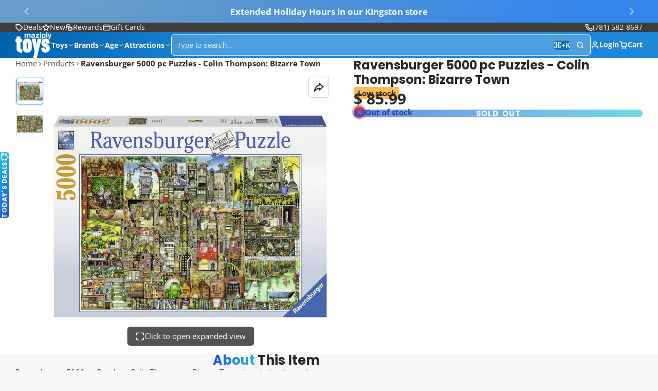

--- FILE ---
content_type: text/css
request_url: https://www.maziply.com/cdn/shop/t/80/assets/main-nav-mobile.css?v=862766429072307431757003370
body_size: -21
content:
.\#main-nav-mobile{--main-nav-mobile-level: 0;--main-nav-mobile-spacer-inline: var(--glob-size-6);--main-nav-mobile-spacer-block: var(--glob-size-4);width:min(450px,95vw);display:block;position:relative;height:100%;overflow-x:hidden}.\#main-nav-mobile .\#main-nav-mobile-level-footer,.\#main-nav-mobile .\#main-nav-mobile-level-body,.\#main-nav-mobile .\#main-nav-mobile-header,.\#main-nav-mobile .\#main-nav-mobile-link{padding:var(--main-nav-mobile-spacer-block) var(--main-nav-mobile-spacer-inline)}.\#main-nav-mobile-close{margin-top:3px;position:absolute;top:var(--main-nav-mobile-spacer-block);right:var(--main-nav-mobile-spacer-inline);z-index:3;cursor:pointer}@media (max-width: 991px){.\#main-nav-mobile-close:before{content:"";width:44px;height:44px;position:absolute;top:50%;left:50%;transform:translate(-50%,-50%)}}.\#main-nav-mobile-inner{transition:.3s;display:flex;transform:translate(calc(var(--main-nav-mobile-level) * -100%));position:absolute;height:100%;z-index:2;width:100%}.\#main-nav-mobile-link{display:block;text-decoration:none;color:inherit;display:flex;align-items:center;justify-content:space-between;gap:var(--main-nav-mobile-spacer-inline);cursor:pointer;font-family:var(--glob-header-family);font-size:var(--glob-header-size);font-weight:var(--glob-header-weight);text-transform:var(--glob-header-transform);letter-spacing:var(--glob-header-letter-spacing, normal);outline:none!important}.\#main-nav-mobile-link .\#icon{--size: 1.5rem}.\#main-nav-mobile-link-badged .\#badge{position:relative;font-size:.6rem;bottom:.6rem;left:.1rem}.\#main-nav-mobile-header{border-bottom:1px solid var(--color-g-border);margin-bottom:var(--main-nav-mobile-spacer-block);display:flex;align-items:center;gap:var(--main-nav-mobile-spacer-block);position:sticky;top:0;background-color:var(--color-g-fg);z-index:3}.\#main-nav-mobile-heading{font-family:var(--glob-heading-family);font-size:var(--glob-heading-size);font-weight:var(--glob-heading-weight);text-transform:var(--glob-heading-transform);letter-spacing:var(--glob-heading-letter-spacing, normal);font-size:1.5rem;text-decoration:none;color:inherit;display:block;width:calc(100% - 70px)}.\#main-nav-mobile-level{display:flex;flex-direction:column;width:100%;flex-basis:100%;flex-shrink:0;flex-grow:1;height:100%;overflow-y:auto}.\#main-nav-mobile-level-trigger{display:none}.\#main-nav-mobile-level-trigger:checked+.\#main-nav-mobile-level-content{display:block}.\#main-nav-mobile-level-content{display:none}.\#main-nav-mobile-toolbar{order:2;margin-top:auto;padding:var(--main-nav-mobile-spacer-block) var(--main-nav-mobile-spacer-inline);background-color:var(--color-g-fg);border-top:1px solid var(--color-g-border);display:flex;flex-direction:column;gap:var(--glob-size-4)}.\#main-nav-mobile-toolbar-item{display:flex;align-items:center;gap:.4em;text-decoration:none;color:inherit;font-family:var(--glob-header-family);font-size:var(--glob-header-size);font-weight:var(--glob-header-weight);text-transform:var(--glob-header-transform);letter-spacing:var(--glob-header-letter-spacing, normal)}.\#main-nav-mobile-toolbar-item[data-toolbar=currency]~[data-toolbar=currency]{display:none}.\#main-nav-mobile-toolbar-item[data-toolbar=language]~[data-toolbar=language]{display:none}.\#main-nav-mobile-toolbar-item-icon .\#icon{--size: 1rem}.\#main-nav-mobile-toolbar-compare-counter:before{content:"("}.\#main-nav-mobile-toolbar-compare-counter:after{content:")"}
/*# sourceMappingURL=/cdn/shop/t/80/assets/main-nav-mobile.css.map?v=862766429072307431757003370 */


--- FILE ---
content_type: text/javascript
request_url: https://www.maziply.com/cdn/shop/t/80/assets/browsing-history-loader.js?v=107493225388306294731757003370
body_size: -260
content:
const{Core,Store,Utils,Events}=Global,{$fetch,$clone}=Utils,REQ_TEMPLATE_SELECTOR="[data-req-content]",STORE_KEY="browsingHistory";customElements.define("browsing-history-loader",class extends Core{propTypes={"req-section":String,limit:Number};items=[];render(){this.urls=Store.get(STORE_KEY),this.prop("limit")&&this.urls.length>this.prop("limit")&&(this.urls.length=this.prop("limit")),setTimeout(()=>{this._handleLoad()},500)}_handleLoad(){Promise.allSettled(this.fetchUrls).then(this._handleResults.bind(this)).catch(this._handleError.bind(this))}_handleResults(results){results.map(({status,value})=>{status==="fulfilled"&&this.items.push($clone(value).firstElementChild)}),this.pub(Events.BROWSING_HISTORY_LOAD,{items:this.items})}_handleError(error){console.error(error),this.pub(Events.BROWSING_HISTORY_LOAD,{error})}get fetchUrls(){return this.urls.map(url=>$fetch(url,{sectionId:this.prop("req-section"),select:REQ_TEMPLATE_SELECTOR}))}});
//# sourceMappingURL=/cdn/shop/t/80/assets/browsing-history-loader.js.map?v=107493225388306294731757003370


--- FILE ---
content_type: text/javascript
request_url: https://www.maziply.com/cdn/shop/t/80/assets/sticky-add-to-cart.js?v=93003919000211407091757003370
body_size: -380
content:
const{Core,Events,Utils}=Global,{$toggleDisplay}=Utils,CN_ACTIVE="!active",CN_LOADING="!loading";customElements.define("sticky-add-to-cart",class extends Core{elements={$:["observer-trigger","wrapper"]};propTypes={"sticky-bottom":Boolean};render(){this.sub(Events.VARIANT_CHANGE,this._toggleLoading(!0)),this.sub(Events.VARIANT_UPDATE,this._toggleLoading(!1)),this.sub(Events.VARIANT_UNAVAILABLE,this._handleVariantUnavailability),this.prop("sticky-bottom")&&this._setBodyOffset(),this._handleTrigger()}_handleTrigger(){this.observer=new IntersectionObserver(([entry])=>{this.active=!entry.isIntersecting&&entry.boundingClientRect.top<=0}),this.observer.observe(this.$("observer-trigger"))}_setBodyOffset(){document.body.style.setProperty("--bottom-offset",`${this.$("wrapper").offsetHeight}px`)}_toggleLoading(state){return()=>{this.classList.toggle(CN_LOADING,state)}}_handleVariantUnavailability(state){$toggleDisplay(this,!state)}set active(state){this.classList.toggle(CN_ACTIVE,state)}});
//# sourceMappingURL=/cdn/shop/t/80/assets/sticky-add-to-cart.js.map?v=93003919000211407091757003370


--- FILE ---
content_type: text/plain; charset=utf-8
request_url: https://d-ipv6.mmapiws.com/ant_squire
body_size: 152
content:
maziply.com;019be679-92b5-771b-9f00-ee6d702c1bf0:10ebd78eba5218db4115a6c15a519adacf1d35a1